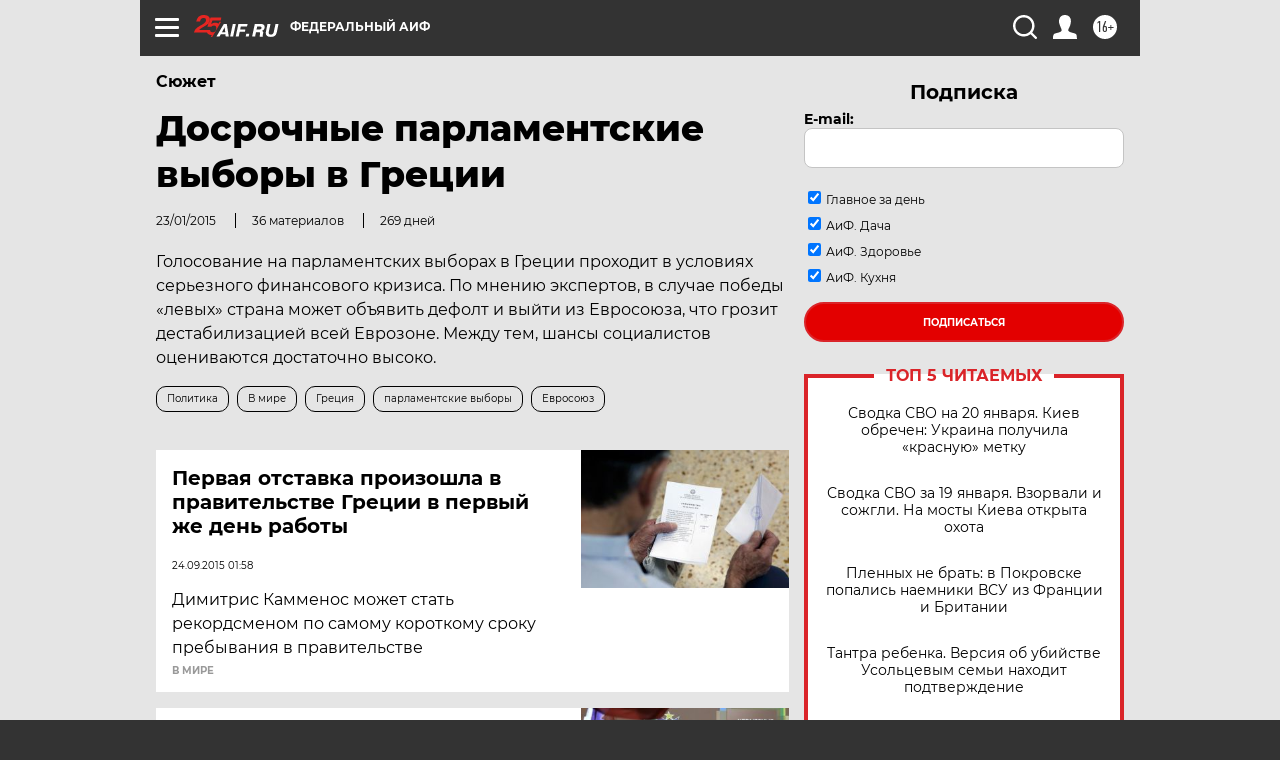

--- FILE ---
content_type: text/html
request_url: https://tns-counter.ru/nc01a**R%3Eundefined*aif_ru/ru/UTF-8/tmsec=aif_ru/574960311***
body_size: -71
content:
2B916525696F6FC2X1768910786:2B916525696F6FC2X1768910786